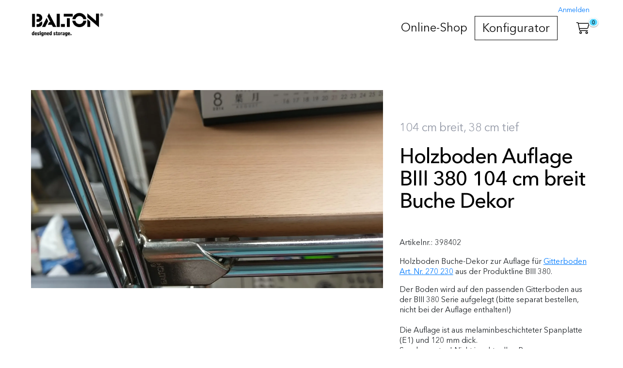

--- FILE ---
content_type: text/html; charset=utf-8
request_url: https://www.baltonshop.com/de/eur/shop/einzelteile/regalboeden-holz/regalboeden-biii-380/biii/versand-paketversand/regalboeden-holz-biii-380/holzboden-auflage-biii-380-104-cm-breit-buche-dekor.html
body_size: 8489
content:
<!DOCTYPE html>
<html>
  <head>
    <meta name="turbolinks-cache-control" content="no-cache" />
    <meta charset="UTF-8" />
    <meta name="format-detection" content="telephone=no" />
    <meta http-equiv="language" content="de" />
    <meta http-equiv="X-UA-Compatible" content="IE=edge" />
    <title>BIII Gitterbodenauflage 104 x 38 cm Buche-Dekor - BALTON Shop </title><link rel="stylesheet" media="all" href="/assets/balton/stylesheets/public-26b6309e8228667e0e64b9883777f3973d32e13a33c94a60c336e71037266353.css" />
    <meta name="viewport" content="width=device-width, initial-scale=1.0" />
    <link rel="canonical" href="https://www.baltonshop.com/de/eur/shop/einzelteile/regalboeden/biii/versand-paketversand/regalboeden-holz-biii-380/regalboeden-holz-ac0addd6-7d25-4449-83cf-5b90d9e32385/holzboden-auflage-biii-380-104-cm-breit-buche-dekor.html" />
    <meta property="og:url" content="https://www.baltonshop.com/de/eur/shop/einzelteile/regalboeden/biii/versand-paketversand/regalboeden-holz-biii-380/regalboeden-holz-ac0addd6-7d25-4449-83cf-5b90d9e32385/holzboden-auflage-biii-380-104-cm-breit-buche-dekor.html" />
    <meta property="og:type" content="product.item" />
    <meta property="og:title" content="Holzboden Auflage  BIII 380 104 cm breit Buche Dekor" />
    <meta property="og:image" content="https://www.baltonshop.com/system/dragonfly/production/2024/04/01/2sqd8u0sp3_3f730ihyzz_cxt61rmy1_3rxtw78dx6_65lpkx9n0g_Auflage_Buche_398102_398202_398302_398402_BIII_Gitterb_den.jpg" />
    <meta property="product:retailer_item_id" content="398402" />
    <meta property="product:price" content="22.0" />
    <meta property="product:price:amount" content="22.0" />
    <meta property="product:price:currency" content="EUR" />
    <meta property="product:availability" content="in stock" />
    <meta property="product:condition" content="new" /><script type="application/ld+json">
      {"@context":"http://schema.org","@type":"BreadcrumbList","itemListElement":[{"@type":"ListItem","position":1,"item":{"@id":"https://www.baltonshop.com","name":"BALTON Shop ","type":"Thing"}},{"@type":"ListItem","position":2,"item":{"@id":"https://www.baltonshop.com/shop","name":"Online-Shop","type":"Thing"}},{"@type":"ListItem","position":3,"item":{"@id":"https://www.baltonshop.com/shop/einzelteile","name":"Einzelteile","type":"Thing"}},{"@type":"ListItem","position":4,"item":{"@id":"https://www.baltonshop.com/shop/einzelteile/regalboeden","name":"Regalboeden","type":"Thing"}},{"@type":"ListItem","position":5,"item":{"@id":"https://www.baltonshop.com/shop/einzelteile/regalboeden/biii","name":"BIII","type":"Thing"}},{"@type":"ListItem","position":6,"item":{"@id":"https://www.baltonshop.com/shop/einzelteile/regalboeden/biii/versand-paketversand","name":"Versand-Paket","type":"Thing"}},{"@type":"ListItem","position":7,"item":{"@id":"https://www.baltonshop.com/shop/einzelteile/regalboeden/biii/versand-paketversand/regalboeden-holz-biii-380","name":"Regalboeden Holz BIII 380","type":"Thing"}},{"@type":"ListItem","position":8,"item":{"@id":"https://www.baltonshop.com/shop/einzelteile/regalboeden/biii/versand-paketversand/regalboeden-holz-biii-380/regalboeden-holz-ac0addd6-7d25-4449-83cf-5b90d9e32385","name":"Regalboeden Holz","type":"Thing"}}]}
    </script>
    <style>
      nav li.special { border: 1px solid black; }
    </style>
    <script src="/assets/frontend-v4.5.0-39a39348bc70459484a4718b271fac9f176fb938494921df60a5bf00313723c6.js"></script>
    <link rel="icon" href="/system/dragonfly/production/2023/02/01/7va10t1i6t_1p3cns1ver_balton_favicon.png" />
    <meta name="title" content="BIII Gitterbodenauflage 104 x 38 cm Buche-Dekor" />
    <meta name="keywords" content="BIII,B III,B3, B 3,Auflage,104x38,Holzboden ,Auflage für Gitterboden,Art. Nr. 270230, Buche " />
    <meta name="description" content="Holz-Fachboden Buche-Dekor zur Auflage auf BIII 380 Gitterboden 104x38 cm, melaminbeschichtete Spanplatte, ummantelte Kanten" />
    <meta name="google-site-verification" content="wh_dVryBT1KH4G2nz38E3E0Ek-ErmXMKQUDkVRyEJzc" />
    <script>
      var locale = "de";
    </script>
    <!-- Google Tag Manager -->
    <script>(function(w,d,s,l,i){w[l]=w[l]||[];w[l].push({'gtm.start':
    new Date().getTime(),event:'gtm.js'});var f=d.getElementsByTagName(s)[0],
    j=d.createElement(s),dl=l!='dataLayer'?'&l='+l:'';j.async=true;j.src=
    'https://www.googletagmanager.com/gtm.js?id='+i+dl;f.parentNode.insertBefore(j,f);
    })(window,document,'script','dataLayer','GTM-5SPNNNRG');</script>
    <!-- End Google Tag Manager --><script src="/assets/balton/javascripts/public-2609b52f80bd543d393022b41dfd0fd077fbde0c4641a88f9725da956ebce888.js"></script><link rel="stylesheet" media="all" href="//fast.fonts.net/cssapi/fb80b32c-a3f9-4fa7-9a29-47dac33ea97f.css" />
  </head>
  <body>
    
    <div id="header">
      <nav class="nav--mobile">
        <div class="nav--mobile__container">
          <div class="nav--mobile__logo">
            <a href="/de/eur"><img alt="BALTON Shop " src="/system/dragonfly/production/2023/02/15/2575fpgfxu_m3umi5kgn_Balton_Logo_white.png" width="393" height="148" /></a>
          </div>
          <div class="nav--mobile__burger">
            <i class="fal fa-bars"></i>
          </div>
          <div class="nav--mobile__cart">
            <div class="cart-nav__amount" data-status-url="https://www.baltonshop.com/de/eur/cart/status.js"></div>
            <div class="cart-nav__icon"><a href="/de/eur/cart">
                <i class="fal fa-shopping-cart"></i></a>
            </div>
          </div>
        </div>
        <div class="nav--mobile__bg"></div>
        <div class="nav--mobile__holder">
          <div class="nav--mobile__head">
            <div class="nav--mobile__head__logo">
              <a href="/de/eur"><img alt="BALTON Shop " src="/system/dragonfly/production/2023/02/15/2575fpgfxu_m3umi5kgn_Balton_Logo_white.png" width="393" height="148" /></a>
            </div>
            <div class="nav--mobile__close-icon">
              <i class="fal fa-times"></i>
            </div>
          </div>
          <div class="nav--mobile__extras">
          </div>
          <div class="nav--mobile__nav">
            <ul class="nav nav-id-1"><li class="nav__dropdown level-0"><a class="nav__link nav__dropdown-toggle" data-toggle="nav__dropdown" href="/de/eur/shop">Online-Shop</a><ul class="children-size-large nav__dropdown-menu" data-node-id="985" data-node-name="shop" role="menu"><li class="all-link hidden"></li><li class=""><a class="nav__link" href="/de/eur/shop/balton-kubus">BALTON® Kubus</a></li><li class=""><a class="nav__link" href="/de/eur/shop/balton-b3-metall">BALTON®-B3 Metall</a></li><li class=""><a class="nav__link" href="/de/eur/shop/balton-b3-metall-holz">BALTON®-B3 Metall-Holz</a></li><li class=""><a class="nav__link" href="/de/eur/shop/etagair">ETAGAIR</a></li><li class=""><a class="nav__link" href="/de/eur/shop/neuheiten">Neuheiten</a></li><li class=""><a class="nav__link" href="/de/eur/shop/balton-b3-weiss-2">BALTON® B3 Weiß</a></li><li class=""><a class="nav__link" href="/de/eur/shop/balton-b3-schwarz-2">BALTON® B3 Schwarz</a></li><li class=""><a class="nav__link" href="/de/eur/shop/garderoben">Garderoben</a></li><li class=""><a class="nav__link" href="/de/eur/shop/einzelteile">Einzelteile</a></li><li class=""><a class="nav__link" href="/de/eur/shop/restposten">Restposten</a></li></ul></li><li class="special"><a class="nav__link" href="/de/eur/konfigurator">Konfigurator</a></li></ul>
          </div>
        </div>
      </nav>
      <nav class="nav--desktop">
        <div class="nav--desktop__container">
          <div class="nav--desktop__extras">
          </div>
          <div class="nav--desktop__cart">
            <div class="cart-nav__amount" data-status-url="https://www.baltonshop.com/de/eur/cart/status.js"></div>
            <div class="cart-nav__icon"><a href="/de/eur/cart">
                <i class="fal fa-shopping-cart"></i></a>
            </div>
          </div>
          <div class="nav--desktop__logo">
            <a href="/de/eur"><img alt="BALTON Shop " src="/system/dragonfly/production/2023/02/15/2575fpgfxu_m3umi5kgn_Balton_Logo_white.png" width="393" height="148" /></a>
          </div>
          <div class="nav--desktop__nav">
            <ul class="nav nav-id-1"><li class="nav__dropdown level-0"><a class="nav__link nav__dropdown-toggle" data-toggle="nav__dropdown" href="/de/eur/shop">Online-Shop</a><ul class="children-size-large nav__dropdown-menu" data-node-id="985" data-node-name="shop" role="menu"><li class="all-link hidden"></li><li class=""><a class="nav__link" href="/de/eur/shop/balton-kubus">BALTON® Kubus</a></li><li class=""><a class="nav__link" href="/de/eur/shop/balton-b3-metall">BALTON®-B3 Metall</a></li><li class=""><a class="nav__link" href="/de/eur/shop/balton-b3-metall-holz">BALTON®-B3 Metall-Holz</a></li><li class=""><a class="nav__link" href="/de/eur/shop/etagair">ETAGAIR</a></li><li class=""><a class="nav__link" href="/de/eur/shop/neuheiten">Neuheiten</a></li><li class=""><a class="nav__link" href="/de/eur/shop/balton-b3-weiss-2">BALTON® B3 Weiß</a></li><li class=""><a class="nav__link" href="/de/eur/shop/balton-b3-schwarz-2">BALTON® B3 Schwarz</a></li><li class=""><a class="nav__link" href="/de/eur/shop/garderoben">Garderoben</a></li><li class=""><a class="nav__link" href="/de/eur/shop/einzelteile">Einzelteile</a></li><li class=""><a class="nav__link" href="/de/eur/shop/restposten">Restposten</a></li></ul></li><li class="special"><a class="nav__link" href="/de/eur/konfigurator">Konfigurator</a></li></ul>
          </div>
        </div>
      </nav>
    </div>
    <div class="main">
      <div class="product__view">
        <div class="nav-spacer"></div>
        <section>
          <div class="container">
            <div class="product__main">
              <div class="product__media">
                <div class="medium"><a class="magnify" href="/system/dragonfly/production/2026/01/03/2iu2ylmk79_3f730ihyzz_cxt61rmy1_3rxtw78dx6_65lpkx9n0g_Auflage_Buche_398102_398202_398302_398402_BIII_Gitterb_den.webp"><img alt="" class="img-responsive img-fluid " data-description="" data-original-url="/system/dragonfly/production/2024/04/01/2sqd8u0sp3_3f730ihyzz_cxt61rmy1_3rxtw78dx6_65lpkx9n0g_Auflage_Buche_398102_398202_398302_398402_BIII_Gitterb_den.jpg" src="/system/dragonfly/production/2025/10/29/6me2z5ixoq_3f730ihyzz_cxt61rmy1_3rxtw78dx6_65lpkx9n0g_Auflage_Buche_398102_398202_398302_398402_BIII_Gitterb_den.webp" /></a>
                </div>
              </div>
              <div class="product__name">
                <p class="intro">
                  104 cm breit, 38 cm tief
                </p>
                <h1>
                  Holzboden Auflage  BIII 380 104 cm breit Buche Dekor
                </h1>
                <div class="product__sku">
                  Artikelnr.: <span>398402</span>
                </div>
              </div>
              <div class="product__info">
                <div class="product__text">
                  <div class="product__description">
                    <p>Holzboden Buche-Dekor zur Auflage für <a href="https://www.baltonshop.com/de/eur/gitterboden-biii-380-104-cm-breit.html" target="_blank">Gitterboden Art. Nr. 270 230</a> aus der Produktline BIII 380.</p>
                    <p>Der Boden wird auf den 
                    passenden Gitterboden aus der BIII 380 Serie aufgelegt (bitte separat 
                    bestellen, nicht bei der Auflage enthalten!) <br><br>Die Auflage ist aus melaminbeschichteter Spanplatte (E1) und 120 mm dick. <br>Sonderposten! Nicht im aktuellen Programm erhältlich!<br></p>
                    <p>Ohne Dekoration! Ohne Gitterboden! Auslauf-Artikel!</p>
                  </div>
                </div>
                <div class="product__values">
                  <ul class="values">
                    <li>
                      <span class="key">Maße (Breite / Tiefe  / Stärke) : </span><span class="value">ca. 100 x 37 x 1,2 cm</span>
                    </li>
                    <li>
                      <span class="key">Tiefe: </span><span class="value">38 cm</span>
                    </li>
                    <li>
                      <span class="key">Farbe: </span><span class="value">Buche</span>
                    </li>
                    <li>
                      <span class="key">kombinierbar mit: </span><span class="value">Art. Nr. 270230 Gitterboden 104x38 cm</span>
                    </li>
                    <li>
                      <span class="key">Ausführung: </span><span class="value">melaminbeschichteter Spanplatte (E1), ummantelte Kante </span>
                    </li>
                    <li>
                      <span class="key">Material: </span><span class="value">Holz</span>
                    </li>
                    <li>
                      <span class="key">Gewicht: </span><span class="value">ca. 3,1 kg</span>
                    </li>
                    <li>
                      <span class="key">Serie: </span><span class="value">BIII</span>
                    </li>
                    <li>
                      <span class="key">Art: </span><span class="value">Boden</span>
                    </li>
                    <li>
                      <span class="key">Lieferumfang: </span><span class="value">1x Holzauflage zur Auflage auf einen Gitterboden 104x38 cm -  ohne Gitterboden! Bitte extra bestellen! - Auslaufartikel!</span>
                    </li>
                    <li>
                      <span class="key">Lieferzeit: </span><span class="value">auf Lager</span>
                    </li>
                  </ul>
                </div><div class="product__cart"><form class="simple_form " id="new_cartitem" data-type="json" action="/de/eur/cartitems" accept-charset="UTF-8" data-remote="true" method="post"><input name="utf8" type="hidden" value="&#x2713;" />
                    <div class="form-group hidden cartitem_product_id"><input class="form-control hidden" type="hidden" value="9101" name="cartitem[product][id]" id="cartitem_product_id" /></div>
                    <div class="productvariants">
                      
                    </div>
                    <script>
                      var show_variant_price = "";
                    </script>
                    <ul class="productvariant_prices hidden">
                    </ul>
                    <div class="product__quantity">
                      <div class="form-group select optional cartitem_quantity"><label class="control-label select optional" for="cartitem_quantity">Menge</label><select class="form-control select optional" name="cartitem[quantity]" id="cartitem_quantity"><option value="1">1</option>
                      <option value="2">2</option>
                      <option value="3">3</option>
                      <option value="4">4</option>
                      <option value="5">5</option>
                      <option value="6">6</option>
                      <option value="7">7</option>
                      <option value="8">8</option>
                      <option value="9">9</option>
                      <option value="10">10</option>
                      <option value="11">11</option>
                      <option value="12">12</option>
                      <option value="13">13</option>
                      <option value="14">14</option>
                      <option value="15">15</option>
                      <option value="16">16</option>
                      <option value="17">17</option>
                      <option value="18">18</option>
                      <option value="19">19</option>
                      <option value="20">20</option>
                      <option value="21">21</option></select></div>
                    </div>
                    <div class="product__price">
                      <div class="product__price-info">
                        <div>
                          22,00 €
                        </div>
                      </div>
                      <div class="product__tax-info">inkl. 19% MwSt.
                      </div>
                    </div><div class="product__shipping-info mb15 mt10"><a data-toggle="modal" data-target="#shipping-information" href="#">
                        Versand-Informationen</a>
                    </div><input type="submit" name="commit" value="In den Warenkorb" id="btn-submit" class="btn btn-light btn btn-lg btn-success" data-disable-with="Bitte warten..." data-p2c-modal="1" data-p2c-modal-timeout="0" data-section="add_to_cart_button" data-sold-out-text="nicht mehr lieferbar" /></form>
                </div>
              </div>
            </div>
          </div>
        </section>
        <div class="product__below">
          <div id="product-contents">
            
          </div>
        </div>
        <section>
          <div class="related-products__holder">
            <div class="related-products">
              <div class="container">
                <h4>
                  Dies könnte Sie auch interessieren
                </h4>
              </div>
              <div class="products">
                <div data-transitiontype="move" data-thumbnails="0" data-dots="0" data-arrows="1" data-autoplay="0" data-slidestoshow="5" data-infinite="1" data-variablewidth="0" data-centermode="1" class="slider">
                  <div class="slide">
                    <div class="related-products__product">
                      <a title="Gitterboden BIII 380 104 cm breit" href="/de/eur/einzelteile/gitterboden-biii-380-104-cm-breit.html"><div class="products__product__pic" style="min-height: ">
                        <span class="products__product__image-holder"><div class="products__product__flags">
                          </div><img align="middle" loading="lazy" class="img-responsive" src="/system/dragonfly/production/2025/12/30/849ytf1kdh_741beqdu6l_IMG_8548.webp" /></span>
                      </div>
                      <div class="products__product__info">
                        <h3 class="products__product__title">
                          Gitterboden BIII 380 104 cm breit
                        </h3>
                        <p class="products__product__desc">
                          1x Gitterboden 104 cm breit (mit Halterungen), 38 cm tief, passend zur BIII 380 Serie
                        </p>
                        <div class="price products__product__price">
                          <div><div>33,00 €</div></div>
                        </div>
                      </div></a>
                    </div>
                  </div>
                  <div class="slide">
                    <div class="related-products__product">
                      <a title="BIII Regal mit 4 Gitterböden 135 x 38 cm (Höhe x Tiefe)" href="/de/eur/shop/balton-b3-metall/biii-regal-mit-4-gitterboeden-135-x-38-cm-hoehe-x-tiefe.html"><div class="products__product__pic" style="min-height: ">
                        <span class="products__product__image-holder"><div class="products__product__flags">
                          </div><img align="middle" loading="lazy" class="img-responsive" src="/system/dragonfly/production/2025/12/29/8fu6ks035q_35qvw26xgy_IMG_7304.webp" /></span>
                      </div>
                      <div class="products__product__info">
                        <h3 class="products__product__title">
                          BIII Regal mit 4 Gitterböden 135 x 38 cm (Höhe x Tiefe)
                        </h3>
                        <p class="products__product__desc">
                          Regalset 48 cm, 67 cm, 87 cm oder 106 cm, breit, 135 cm hoch, Metall verchromt
                        </p>
                        <div class="price products__product__price">
                          <div><div>169,50 €</div></div>
                        </div>
                      </div></a>
                    </div>
                  </div>
                  <div class="slide">
                    <div class="related-products__product">
                      <a title="Gummihammer schwarz" href="/de/eur/einzelteile/gummihammer-schwarz.html"><div class="products__product__pic" style="min-height: ">
                        <span class="products__product__image-holder"><div class="products__product__flags">
                          </div><img align="middle" loading="lazy" class="img-responsive" src="/system/dragonfly/production/2025/12/29/75wkp4rfy5_13sx48e19o_B9A33DA2_F3C3_42BB_968D_50A42944B9A7.webp" /></span>
                      </div>
                      <div class="products__product__info">
                        <h3 class="products__product__title">
                          Gummihammer schwarz
                        </h3>
                        <p class="products__product__desc">
                          1x Gummihammer, zur Möbel-Montage geeignet
                        </p>
                        <div class="price products__product__price">
                          <div><div>10,50 €</div></div>
                        </div>
                      </div></a>
                    </div>
                  </div>
                  <div class="slide">
                    <div class="related-products__product">
                      <a title="BIII Regal mit 4 Gitterböden 117 x 106 x 38 cm (Höhe x Breite x Tiefe)" href="/de/eur/shop/balton-b3-metall/biii-regal-mit-4-gitterboeden-117-x-106-x-38-cm-hoehe-x-breite-x-tiefe.html"><div class="products__product__pic" style="min-height: ">
                        <span class="products__product__image-holder"><div class="products__product__flags">
                          </div><img align="middle" loading="lazy" class="img-responsive" src="/system/dragonfly/production/2025/12/29/3lcu6jrb7k_9qye6zvy2h_IMG_7287.webp" /></span>
                      </div>
                      <div class="products__product__info">
                        <h3 class="products__product__title">
                          BIII Regal mit 4 Gitterböden 117 x 106 x 38 cm (Höhe x Breite x Tiefe)
                        </h3>
                        <p class="products__product__desc">
                          Regalset mit 4 Gitterböden, 117 cm hoch, 106 cm breit, 38 cm tief, Metall verchromt
                        </p>
                        <div class="price products__product__price">
                          <div><div>203,50 €</div></div>
                        </div>
                      </div></a>
                    </div>
                  </div>
                  <div class="slide">
                    <div class="related-products__product">
                      <a title="Gitterboden BIII 380 65 cm breit" href="/de/eur/einzelteile/gitterboden-biii-380-65-cm-breit.html"><div class="products__product__pic" style="min-height: ">
                        <span class="products__product__image-holder"><div class="products__product__flags">
                          </div><img align="middle" loading="lazy" class="img-responsive" src="/system/dragonfly/production/2025/12/30/8i7u6i9zmn_1d4sdxhvqd_IMG_8540.webp" /></span>
                      </div>
                      <div class="products__product__info">
                        <h3 class="products__product__title">
                          Gitterboden BIII 380 65 cm breit
                        </h3>
                        <p class="products__product__desc">
                          1x Gitterboden 65 cm breit (mit Halterungen), 38 cm tief
                        </p>
                        <div class="price products__product__price">
                          <div><div>24,00 €</div></div>
                        </div>
                      </div></a>
                    </div>
                  </div>
                  <div class="slide">
                    <div class="related-products__product">
                      <a title="BIII Regal  mit 3 Gitterböden 80 x 106 x 38 cm (Höhe x Breite x Tiefe)" href="/de/eur/shop/balton-b3-metall/biii-regal-mit-3-gitterboeden-80-x-106-x-38-cm-hoehe-x-breite-x-tiefe.html"><div class="products__product__pic" style="min-height: ">
                        <span class="products__product__image-holder"><div class="products__product__flags">
                          </div><img align="middle" loading="lazy" class="img-responsive" src="/system/dragonfly/production/2025/12/30/5xrxtqjzw5_2ohnovk5q0_IMG_7181.webp" /></span>
                      </div>
                      <div class="products__product__info">
                        <h3 class="products__product__title">
                          BIII Regal  mit 3 Gitterböden 80 x 106 x 38 cm (Höhe x Breite x Tiefe)
                        </h3>
                        <p class="products__product__desc">
                          Regalset mit 3 Gitterböden, 80 cm hoch, 106 cm breit, 38 cm tief,  Metall, verchromt, erweiterbar, Serie BIII 380
                        </p>
                        <div class="price products__product__price">
                          <div><div>155,00 €</div></div>
                        </div>
                      </div></a>
                    </div>
                  </div>
                  <div class="slide">
                    <div class="related-products__product">
                      <a title="Rankgitter aus Edelstahl mit Erdspieß" href="/de/eur/restposten/rankgitter-aus-edelstahl-mit-erdspiess.html"><div class="products__product__pic" style="min-height: ">
                        <span class="products__product__image-holder"><div class="products__product__flags">
                          </div><img align="middle" loading="lazy" class="img-responsive" src="/system/dragonfly/production/2025/12/29/2hptq40ocn_9e3vbe9hg4_medium20240613_8960_p7gj4x.webp" /></span>
                      </div>
                      <div class="products__product__info">
                        <h3 class="products__product__title">
                          Rankgitter aus Edelstahl mit Erdspieß
                        </h3>
                        <p class="products__product__desc">
                          1x dekorative Rankhilfe für Kletterpfanzen aus langlebigem Edelstahl, 180x70 cm, Erdspieß ca. 30 cm, Quadrat-Maße: ca. 9,4 x 9,4 cm
                          Versand per Sperrgut / Überbreite
                        </p>
                        <div class="price products__product__price">
                          <div><div>174,50 €</div></div>
                        </div>
                      </div></a>
                    </div>
                  </div>
                </div>
              </div>
            </div>
          </div>
        </section>
        <div class="modal fade" id="product-to-cart">
          <div class="modal-dialog">
            <div class="modal-content">
              <div class="modal-header">
                <h4 class="modal-title">
                  Gute Wahl!
                </h4>
                <button class="close" type="button" data-dismiss="modal" aria-label="Close"><span aria-hidden="true">&times;</span></button>
              </div>
              <div class="modal-body">
                <div class="container"><div class="row"><div class="col-12 col-md-12 col-lg-12 col-xl-12 content-12857 contenttype-text   " data-content-id="12857">
                  Das Produkt wurde in den Warenkorb gelegt.
                </div></div></div>
              </div>
              <div class="modal-footer">
                <a class="btn btn-default" data-dismiss="modal" href="#">Weiter einkaufen</a><a class="btn" href="/de/eur/cart">Warenkorb anzeigen</a>
              </div>
            </div>
          </div>
        </div><div class="modal fade" id="shipping-information" tabindex="-1" role="dialog" aria-hidden="true">
          <div class="modal-dialog modal-dialog-centered modal-dialog-scrollable modal-lg" role="document">
            <div class="modal-content">
              <div class="modal-header">
                <h4 class="modal-title">
                  Versandkosten
                </h4>
                <button class="close" type="button" data-dismiss="modal" aria-hidden="true">&times;</button>
              </div>
              <div class="modal-body">
                <div class="mb10 mt15">
                  <div class="container"><div class="row"><div class="col-12 col-md-12 col-lg-12 col-xl-12 content-18938 contenttype-text   " id="" data-content-id="18938">
                    <p><strong>BALTON®-KUBUS:</strong><br>Hier finden Sie Informationen zum <a href="/de/eur/kubus/lp-montageservice.html">BALTON®-KUBUS Liefer- & Montage-Service</a></p>
                    <p><strong>BALTON®-B3:<br>Versand innerhalb Deutschlands:</strong><br>Generell versenden wir unsere Produkte unter 200 cm Länge deutschlandweit für <strong>9,90 €. </strong>Alternativ können Sie die bestellte Ware kostenlos in unserem Lager abholen.&nbsp;Die Paketzustellung erfolgt nur bis <strong>zur ersten verschlossenen Türe.</strong> Eine Zustellung in andere Etagen, obliegt dem Fahrer.<br><br>Möchten Sie Ihre Bestellung an einen <strong>Paketshop </strong>oder in eine <strong>Packstation </strong>anliefern lassen, bitten wir Sie im Vorfeld zu klären, ob Ihr Paket dort zur Abholung zugestellt werden kann. Dies ist besonders für XXL-Pakete (beispielsweise schweren Regal-Sets oder überlange Regalseitenteile)  notwendig. Der Versand erfolgt in der Regel über GLS. Paletten können nicht an eine Packstation oder einen Paketshop geliefert werden.<br></p>
                    <p>Bei bestimmten Produkten kann es vorkommen, dass der Artikel per Palette versendet werden muss. Dies ist abhängig von Gewicht, Größe (ab 200 cm und länger),&nbsp;und Menge. Der Paletten-Versand erfolgt mit DBSchenker. In diesem Fall wird eine <strong>Sperrgutpauschale von 59,50 €</strong> erhoben. Es erfolgt keine Rücknahme der Verpackung und der Palette (Einwegpalette). Die Zustellung erfolgt bis zur <strong>Bordsteinkante</strong>. Optional ist ein kostenpflichtiger Fix-Termin (<strong>36,-- €</strong>) buchbar. Soll die Spedition  telefonisch Kontakt mit Ihnen aufnehmen, um den Zustelltermin mit Ihnen abzustimmen? Diese kostenpflichtige Zusatz-Optionist ebenfalls möglich (35,-- €). Sprechen Sie uns diesbezüglich an.&nbsp;</p>
                    <p>Im Artikel finden Sie im Text einen Hinweis, wenn das Produkt per Palette verschickt werden muss. <br><br>Erfolgt der Versand in <strong>Sondergebiete wie den Hamburger Hafen</strong> oder auf eine <strong>deutsche Insel</strong>, fallen zusätzliche Versandkosten an. Wir nehmen nach Eingang der Bestellung nochmals mit Ihnen Kontakt auf.</p>
                    <p><strong>BALTON®-B3:<br>Versand Ausland:</strong><br>Auf Anfrage versenden wir auch innerhalb der <strong>EU</strong>, <strong>Schweiz </strong>oder <strong>weitere Drittländer</strong>. Bitte schicken Sie uns Ihre <strong>Bestellwünsche </strong>mit <strong>Rechnungs- und Lieferanschrift</strong> an:<strong> <a href="/cdn-cgi/l/email-protection" class="__cf_email__" data-cfemail="1b72757d745b797a776f747535787476">[email&#160;protected]</a></strong>. Sie erhalten von schnellstmöglich ein Angebot mit entsprechenden Versandkosten-Angaben.</p>
                  </div></div></div>
                </div>
                <ul class="table-sub-on-mobile d-md-none">
                  <li>
                    <h4 class="flush--bottom mb5">
                      Deutschland
                    </h4>
                    <table class="table">
                      <tbody>
                        <tr>
                          <td class="left">
                            Versand-Paket <strong>Versand</strong>
                          </td>
                          <td class="right">
                            <div class="mb5">
                              9,90 EUR inkl. MwSt.
                            </div>
                            <div class="mb5">
                              Versandkostenfrei ab 1.250,00 EUR
                            </div>
                          </td>
                        </tr>
                      </tbody>
                    </table>
                  </li>
                  <li>
                    <table class="table">
                      <tbody>
                        <tr>
                          <td class="left">
                            Versand-Sperrgut <strong>Versand</strong>
                          </td>
                          <td class="right">
                            <div class="mb5">
                              59,50 EUR inkl. MwSt.
                            </div>
                            <div class="mb5">
                              Versandkostenfrei ab 1.250,00 EUR
                            </div>
                          </td>
                        </tr>
                      </tbody>
                    </table>
                  </li>
                  <li>
                    <table class="table">
                      <tbody>
                        <tr>
                          <td class="left">
                            Versand-Paket <strong>Abholung im Werk</strong>
                          </td>
                          <td class="right">
                            <div class="mb5">
                              0,00 EUR inkl. MwSt.
                            </div>
                            <div class="mb5">
                              Versandkostenfrei ab 1.250,00 EUR
                            </div>
                          </td>
                        </tr>
                      </tbody>
                    </table>
                  </li>
                  <li>
                    <table class="table">
                      <tbody>
                        <tr>
                          <td class="left">
                            Versand-Sperrgut <strong>Abholung im Werk</strong>
                          </td>
                          <td class="right">
                            <div class="mb5">
                              0,00 EUR inkl. MwSt.
                            </div>
                            <div class="mb5">
                              Versandkostenfrei ab 1.250,00 EUR
                            </div>
                          </td>
                        </tr>
                      </tbody>
                    </table>
                  </li>
                  <li>
                    <table class="table">
                      <tbody>
                        <tr>
                          <td class="left">
                            Abholung <strong>Abholung im Werk</strong>
                          </td>
                          <td class="right">
                            <div class="mb5">
                              0,00 EUR inkl. MwSt.
                            </div>
                          </td>
                        </tr>
                      </tbody>
                    </table>
                  </li>
                </ul>
                <table class="table table-striped d-none d-md-table">
                  <thead>
                    <tr>
                      <th>
                        Land
                      </th>
                      <th>
                        Kategorien
                      </th>
                      <th>
                        Optionen
                      </th>
                      <th>
                        Preis
                      </th>
                      <th>
                        Versandkostenfrei ab
                      </th>
                    </tr>
                  </thead>
                  <tbody>
                    <tr>
                      <td>
                        Deutschland
                      </td>
                      <td>
                        Versand-Paket
                      </td>
                      <td>
                        Versand
                      </td>
                      <td class="nowrap">
                        9,90 EUR<br /><small>inkl. MwSt.</small>
                      </td>
                      <td>
                        1.250,00 EUR
                      </td>
                    </tr>
                    <tr>
                      <td>
                        Deutschland
                      </td>
                      <td>
                        Versand-Sperrgut
                      </td>
                      <td>
                        Versand
                      </td>
                      <td class="nowrap">
                        59,50 EUR<br /><small>inkl. MwSt.</small>
                      </td>
                      <td>
                        1.250,00 EUR
                      </td>
                    </tr>
                    <tr>
                      <td>
                        Deutschland
                      </td>
                      <td>
                        Versand-Paket
                      </td>
                      <td>
                        Abholung im Werk
                      </td>
                      <td class="nowrap">
                        0,00 EUR<br /><small>inkl. MwSt.</small>
                      </td>
                      <td>
                        1.250,00 EUR
                      </td>
                    </tr>
                    <tr>
                      <td>
                        Deutschland
                      </td>
                      <td>
                        Versand-Sperrgut
                      </td>
                      <td>
                        Abholung im Werk
                      </td>
                      <td class="nowrap">
                        0,00 EUR<br /><small>inkl. MwSt.</small>
                      </td>
                      <td>
                        1.250,00 EUR
                      </td>
                    </tr>
                    <tr>
                      <td>
                        Deutschland
                      </td>
                      <td>
                        Abholung
                      </td>
                      <td>
                        Abholung im Werk
                      </td>
                      <td class="nowrap">
                        0,00 EUR<br /><small>inkl. MwSt.</small>
                      </td>
                      <td>
                      </td>
                    </tr>
                  </tbody>
                </table>
              </div>
              <div class="modal-footer">
                <a data-dismiss="modal" class="btn btn-default" href="#">Schließen</a>
              </div>
            </div>
          </div>
        </div>
      </div>
    </div>
    <div id="footer">
      <div class="row">
        <div class="col-6 col-sm-9">
          <div class="container"><div class="row"><div class="col-12 col-md-2 col-lg-2 col-xl-2 content-12404 contenttype-media  footerlogo rows" data-content-id="12404">
            <div class="medium"><img alt="Balton Logo - Balton System GmbH &amp; Co KG" loading="lazy" class="img-responsive img-fluid " data-description="" data-thumb-url="/system/dragonfly/production/2023/04/12/5s07zm1bh0_1im91af8pf_logo_white.webp" data-small-url="/system/dragonfly/production/2023/04/12/5s07zm1bh0_1im91af8pf_logo_white.webp" data-medium-url="/system/dragonfly/production/2023/02/02/7ihcg697yh_1im91af8pf_logo_white.webp" data-large-url="/system/dragonfly/production/2023/04/12/5s07zm1bh0_1im91af8pf_logo_white.webp" data-original-url="/system/dragonfly/production/2024/04/22/7py61i06rn_1im91af8pf_logo_white.png" data-title="" sizes="(max-width:767px) 100vw,
              (min-width:768px) 200vw" srcset="/system/dragonfly/production/2023/04/12/5s07zm1bh0_1im91af8pf_logo_white.webp 3000w,
              /system/dragonfly/production/2023/04/12/5s07zm1bh0_1im91af8pf_logo_white.webp 3000w,
              /system/dragonfly/production/2023/02/02/7ihcg697yh_1im91af8pf_logo_white.webp 2000w,
              /system/dragonfly/production/2023/04/12/5s07zm1bh0_1im91af8pf_logo_white.webp 3000w,
              /system/dragonfly/production/2023/02/03/1q0owgqar0_1im91af8pf_logo_white.webp 2576w" style="padding: 0px 0px 0px 0px;" src="/system/dragonfly/production/2023/04/12/5s07zm1bh0_1im91af8pf_logo_white.webp" />
            </div>
          </div><div class="col-12 col-md-3 col-lg-3 col-xl-3 content-12739 contenttype-text  footerlist " id="" data-content-id="12739">
            <ul><li><a href="/de/eur/home.html">Home</a></li><li><a href="/de/eur/shop/online-shop-alt.html">Online-Shop</a></li><li><a href="/de/eur/faq.html">FAQ</a></li><li><a href="/de/eur/rueckgabe.html" target="_blank">Rückgaben</a></li><li><a href="/de/eur/kontakt/kontakt.html">Kontakt</a></li><li><a href="/de/eur/impressum.html">Impressum</a></li><li><a href="/de/eur/datenschutzerklaerung.html">Datenschutz</a></li><li><a href="/de/eur/allgemeine-geschaeftsbedingungen.html">AGB</a></li><li><a href="/de/eur/accessibility.html" target="_blank">Barrierefreiheit</a></li><li><a href="/de/eur/service.html">Service</a></li></ul>
          </div></div></div>
        </div>
        <div class="col-6 col-sm-3">
          <div class="container">
            <p class="mb5 mt0">
              Folgen Sie uns!
            </p>
            <ul class="main-nav nav navbar-nav social-nav">
              <li class="nav-item social-item"><a class="nav-link social-link" rel="noopener" target="_blank" href="https://www.facebook.com/balton.eu">
                    <i class="fab fa-lg fa-facebook mr10"></i>Facebook </a>
              </li>
              <li class="nav-item social-item"><a class="nav-link social-link" rel="noopener" target="_blank" href="https://www.instagram.com/balton_system/">
                    <i class="fab fa-lg fa-instagram mr10"></i>Instagram </a>
              </li>
            </ul>
          </div>
        </div>
      </div>
    </div>
    <div class="google_analytics">
      <script data-cfasync="false" src="/cdn-cgi/scripts/5c5dd728/cloudflare-static/email-decode.min.js"></script><script data-usercentrics="Google Analytics" type="text/javascript">
        var gaProperty = 'UA-150537092-1';
        var disableStr = 'ga-disable-' + gaProperty;
        if (document.cookie.indexOf(disableStr + '=true') > -1) {
          window[disableStr] = true;
        }
        
        function gaOptout() {
          document.cookie = disableStr + '=true; expires=Thu, 31 Dec 2099 23:59:59 UTC; path=/';
          window[disableStr] = true;
          alert('Das Tracking durch Google Analytics wurde in Ihrem Browser für diese Website deaktiviert.');
        }
        
        (function(i,s,o,g,r,a,m){i['GoogleAnalyticsObject']=r;i[r]=i[r]||function(){
          (i[r].q=i[r].q||[]).push(arguments)},i[r].l=1*new Date();a=s.createElement(o),
          m=s.getElementsByTagName(o)[0];a.async=1;a.src=g;m.parentNode.insertBefore(a,m)
        })(window,document,'script','//www.google-analytics.com/analytics.js','ga');
        
        ga('create', 'UA-150537092-1', 'auto', {'legacyCookieDomain': 'www.baltonshop.com'});
        ga('require', 'displayfeatures');
        ga('require', 'linkid', 'linkid.js');
        ga('require', 'ecommerce');
        ga('set', 'anonymizeIp', true);
        ga('set', 'location', location.pathname + location.search);
        ga('send', 'pageview', location.pathname + location.search);
        
        // $(document).on('turbolinks:load', function(event) {
        //   if (typeof ga === 'function') {
        //     ga('set', 'location', location.href);
        //     return ga('send', 'pageview');
        //   }
        // });
      </script>
    </div>
    <div class="code">
      <!-- Google Tag Manager (noscript) -->
      <noscript><iframe src="https://www.googletagmanager.com/ns.html?id=GTM-5SPNNNRG"
      height="0" width="0" style="display:none;visibility:hidden"></iframe></noscript>
      <!-- End Google Tag Manager (noscript) -->
    </div>
  <script defer src="https://static.cloudflareinsights.com/beacon.min.js/vcd15cbe7772f49c399c6a5babf22c1241717689176015" integrity="sha512-ZpsOmlRQV6y907TI0dKBHq9Md29nnaEIPlkf84rnaERnq6zvWvPUqr2ft8M1aS28oN72PdrCzSjY4U6VaAw1EQ==" data-cf-beacon='{"version":"2024.11.0","token":"59371327c44c499590867c49945dd347","r":1,"server_timing":{"name":{"cfCacheStatus":true,"cfEdge":true,"cfExtPri":true,"cfL4":true,"cfOrigin":true,"cfSpeedBrain":true},"location_startswith":null}}' crossorigin="anonymous"></script>
</body>
</html>

--- FILE ---
content_type: text/javascript; charset=utf-8
request_url: https://www.baltonshop.com/de/customers/current.js?_=1768543108351
body_size: 466
content:
(function() {
  if ($('.nav--desktop__extras').length) {
    $('.nav--desktop__extras').html('<meta name=\"csrf-param\" content=\"authenticity_token\" />\n<meta name=\"csrf-token\" content=\"acXeLY8JXHBrWLRtN3VwEaMz7zNfgxTvOep5JEbyDNq0/ldMOg3Ir24piq9iJtkEH6mh9OTqT3/9zs32ooRxvw==\" />\n<ul>\n  <li>\n    <a data-section=\"log_in_link\" href=\"/de/eur/customers/login\">Anmelden<\/a>\n  <\/li>\n<\/ul>');
  }

  if ($('.nav--mobile__extras').length) {
    $('.nav--mobile__extras').html('<meta name=\"csrf-param\" content=\"authenticity_token\" />\n<meta name=\"csrf-token\" content=\"AkFvhSL/VIHv34og553lKf++x2Tg8pKCEldB8CRtFKHfeubkl/vAXuqutOKyzkw8QySJo1ubyRLWc/UiwBtpxA==\" />\n<ul>\n  <li>\n    <a data-section=\"log_in_link\" href=\"/de/eur/customers/login\">Anmelden<\/a>\n  <\/li>\n<\/ul>');
  }

  if ($('#flash-messages').length) {
    $('#flash-messages').html('');
  }

}).call(this);
